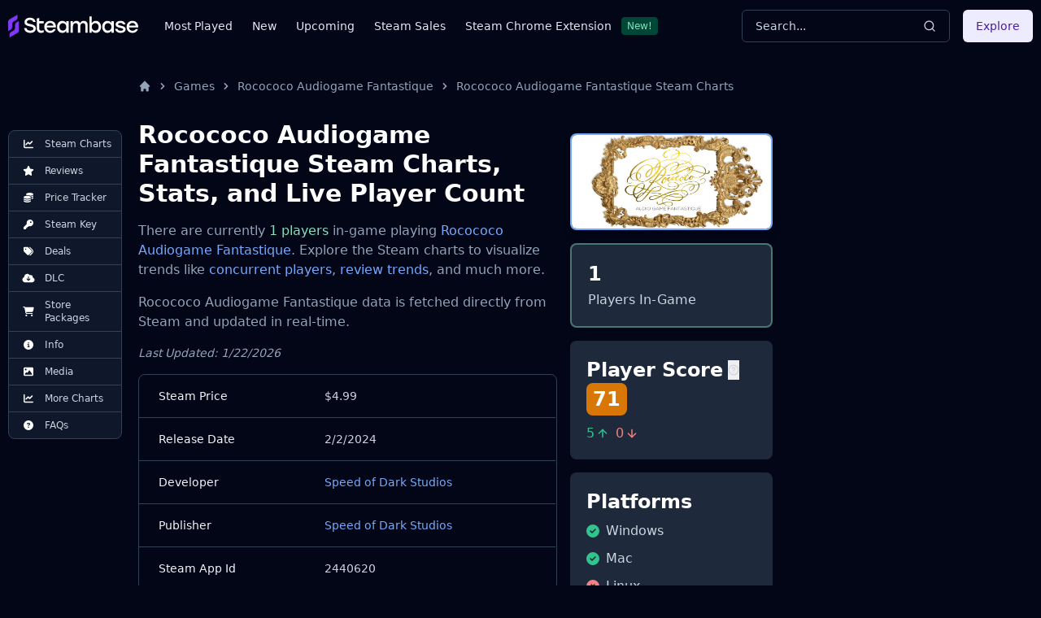

--- FILE ---
content_type: application/javascript
request_url: https://steambase.io/_astro/SteamPricesMonthlyBreakdownTable.D3vf6aqb.js
body_size: 102
content:
import{j as t}from"./jsx-runtime.CmXs-U30.js";import{c as o,D as c}from"./data-table.BAQLdGG4.js";import"./index.CEThVCg_.js";import"./react-icons.esm.BZIgKxR9.js";import"./utils.CTrTWl44.js";import"./index.CxOCE76-.js";const s=new Intl.NumberFormat("en-US",{style:"currency",currency:"USD"}),a=o(),i=[a.accessor("month",{id:"month",meta:{cellClass:"whitespace-nowrap"},header:()=>"Month",cell:e=>t.jsx(t.Fragment,{children:new Date(e.row.original.month).toLocaleString("default",{month:"long",year:"numeric",timeZone:"UTC"})})}),a.accessor("base_price",{id:"base_price",meta:{headerClass:"whitespace-nowrap text-right",cellClass:"text-right"},header:()=>"Base Price",cell:e=>`${s.format(e.row.original.base_price/100)}`}),a.accessor("lowest_price",{id:"lowest_price",meta:{headerClass:"whitespace-nowrap text-right",cellClass:"text-right"},header:()=>"Lowest Price",cell:e=>t.jsx("span",{className:e.row.original.lowest_price<e.row.original.base_price?"text-green-300":"".trim(),children:`${s.format(e.row.original.lowest_price/100)}`})}),a.accessor("price_changes_count",{id:"price_changes_count",meta:{headerClass:"whitespace-nowrap text-right",cellClass:"text-right"},header:()=>"Price Changes",cell:e=>`${e.row.original.price_changes_count.toLocaleString()}`}),a.accessor("days_on_sale",{id:"days_on_sale",meta:{headerClass:"whitespace-nowrap text-right",cellClass:"text-right"},header:()=>"Days on Sale",cell:e=>`${e.row.original.days_on_sale.toLocaleString()} ${e.row.original.days_on_sale==1?"Day":"Days"}`})];function n(e){return i.filter(r=>r.id&&e.includes(r.id))}const l=["month","base_price","lowest_price","price_changes_count","days_on_sale"];function w(e){const r=n(e?.columnIds??l);return t.jsx(c,{pageSize:e.pageSize,columns:r,data:e.items})}export{w as SteamPricesMonthlyBreakdownTable};
